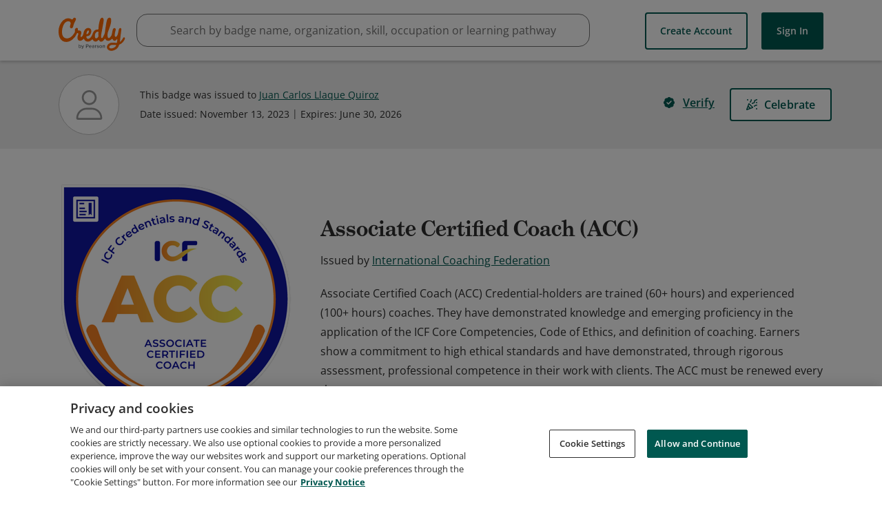

--- FILE ---
content_type: application/javascript
request_url: https://data.pendo.io/data/guide.js/65460ef3-56d0-45a3-7b3b-fe1ec0463054?id=21&jzb=eJx9js1OxCAYRd-F9VBopzPUrpxEY2ajJv7EHfkKtBIZaIBONabvPhBj3bn7crjce77RWQcdnT9K1CL-eHt_88Cf-YcQh-7N3-n5iDYIhHCTjTliJ2M2aPImpd9jHENLyDzPhfBKmq9CuBPpQA4qEFaphsG2xqrsGK5lL3BztQMsdj2tO0b3Tb1P3c7I1z-Dn_qTiiAhAmpXvXzqfxQN2GGCQaWEsvzl6Xp0QX-iZZX_LcgLiY7glY2H9S2htJi_l4zQklS0ynZn5YN2NuGq2NKmKPnoncTaoWW5APRFZjE&v=2.308.1_prod-io&ct=1768674975353
body_size: 62
content:
pendo.guidesPayload({"guides":[],"normalizedUrl":"http://www.credly.com/badges/72e87a34-e1b7-4dfc-895a-c5f04b706846","lastGuideStepSeen":{"isMultiStep":false,"state":""},"guideWidget":{"enabled":false,"hidePoweredBy":false},"guideCssUrl":"","throttling":{"count":1,"enabled":true,"interval":1,"unit":"Day"},"autoOrdering":[],"globalJsUrl":"","segmentFlags":[],"designerEnabled":false,"features":null,"id":"21","preventCodeInjection":false});